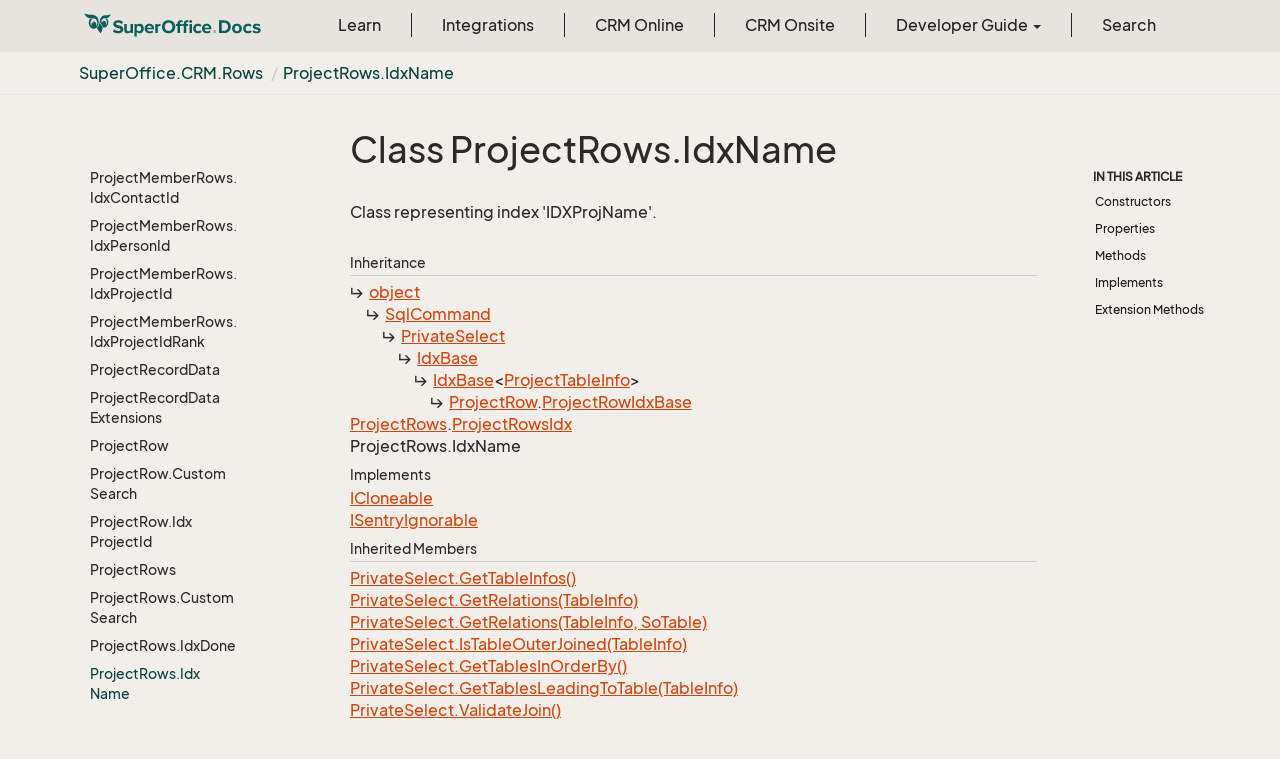

--- FILE ---
content_type: text/html
request_url: https://docs.superoffice.com/en/api/reference/netserver/core/SuperOffice.CRM.Rows.ProjectRows.IdxName.html
body_size: 29049
content:
<!DOCTYPE html>
<!--[if IE]><![endif]-->
<html>
    <head>
    <!-- Global site tag (gtag.js) - Google Analytics -->
    <script async="" src="https://www.googletagmanager.com/gtag/js?id=G-J5XBFCGZ00"></script>
    <script>
      window.dataLayer = window.dataLayer || [];
      function gtag(){dataLayer.push(arguments);}
      gtag('js', new Date());

      gtag('config', 'G-J5XBFCGZ00');
    </script>
<html lang="en">
      <meta charset="utf-8">
      <meta http-equiv="X-UA-Compatible" content="IE=edge,chrome=1">
      <title>Class ProjectRows.IdxName
 | SuperOffice Docs </title>
      <meta name="viewport" content="width=device-width">
      <meta name="title" content="Class ProjectRows.IdxName
 | SuperOffice Docs ">
      <meta name="published" content="Friday, 14 November 2025 17:36:15">
      <meta name="uid" content="SuperOffice.CRM.Rows.ProjectRows.IdxName">
      <meta http-equiv="Content-Security-Policy" content="default-src 'self'; frame-src 'self' https://*.superoffice.com https://www.youtube-nocookie.com; style-src 'self' 'unsafe-inline' https://*.fontawesome.com https://*.cloudflare.com https://*.windows.net; script-src 'self' 'unsafe-inline' https://ui.customsearch.ai https://*.superoffice.com https://*.cloudflare.com  https://www.googletagmanager.com/; font-src 'self' data: https://*.fontawesome.com ; connect-src 'self' http://localhost:5000 https://*.google-analytics.com https://ui.customsearch.ai; img-src 'self' data: https://*.windows.net;">
  
      <link rel="shortcut icon" href="../../../../../assets/images/favicon.ico">
      <link rel="stylesheet" href="https://use.fontawesome.com/releases/v5.7.2/css/all.css" integrity="sha384-fnmOCqbTlWIlj8LyTjo7mOUStjsKC4pOpQbqyi7RrhN7udi9RwhKkMHpvLbHG9Sr" crossorigin="anonymous">
      <link rel="stylesheet" href="../../../../../styles/card-grid.css">
      <link rel="stylesheet" href="../../../../../styles/docfx.vendor.css">
      <link rel="stylesheet" href="../../../../../styles/docfx.css">
      <link rel="stylesheet" href="../../../../../styles/screenshot.css">
      <link rel="stylesheet" href="../../../../../styles/utility.css">
      <link rel="stylesheet" href="../../../../../styles/main.css">
      <link rel="stylesheet" href="https://cdnjs.cloudflare.com/ajax/libs/highlight.js/11.4.0/styles/vs2015.min.css" integrity="sha512-mtXspRdOWHCYp+f4c7CkWGYPPRAhq9X+xCvJMUBVAb6pqA4U8pxhT3RWT3LP3bKbiolYL2CkL1bSKZZO4eeTew==" crossorigin="anonymous" referrerpolicy="no-referrer">
      <link rel="stylesheet" href="../../../../../styles/smart_wizard_all.css">
      <link rel="stylesheet" href="../../../../../styles/phosphor-regular.css" type="text/css">
      <link rel="stylesheet" href="../../../../../styles/phosphor-fill.css" type="text/css">
      <meta property="docfx:navrel" content="../../../../../toc.html">
      <meta property="docfx:tocrel" content="toc.html">
  <meta name="searchOption" content="noindex">
  
  <meta property="docfx:newtab" content="true">
    </html></head>
    <body data-spy="scroll" data-target="#affix" data-offset="120">
        <header>
            <nav id="autocollapse" class="navbar ng-scope bg-white fixed-top" role="navigation">
            	<div class="container">
            		<div class="navbar-header">
            			<button type="button" class="navbar-toggle my-0 d-flex d-md-none align-items-center" data-toggle="collapse" data-target="#navbar" style="height:50px;">
            				<span class="sr-only">Toggle navigation</span>
            				<i class="glyphicon glyphicon-menu-hamburger"></i>
            			</button>

               <a class="navbar-brand" href="../../../../../index.html">
                 <img id="logo" class="svg" src="../../../../../assets/images/logo.svg" alt="">
               </a>
            		</div>

            		<!-- Keeping the search on the search page -->
		
            		<div class="collapse navbar-collapse" id="navbar">
            			<!-- form class="navbar-form navbar-right" role="search" id="search">
            				<div class="form-group">
            				<input type="text" class="form-control" id="search-query" placeholder="Search" autocomplete="off">
            				</div>
            			</form -->
            		</div>
            	</div>
            </nav>

            <div class="subnav navbar navbar-default">
              <div class="container">
                <div class="hide-when-search pull-left" id="breadcrumb">
                  <ul class="breadcrumb">
                    <li></li>
                  </ul>
                </div>
                <div class="pull-right">
                </div>
              </div>
            </div>        </header>
        <div class="container-fluid" style="margin-top:40px;">
            <!-- clickable image modal -->
            <div id="soModal" class="modal">
                <img class="modal-content" id="img01">
            </div>
            <div role="main" class="hide-when-search">
                <div class="row">
                    <div class="col-12 col-sm-4 col-md-3 col-lg-3 bg-light sidenav_toc">
                        <div class="col-12 col-sm-12 col-md-12 col-lg-8 col-lg-offset-2">
                            <div class="d-flex mt-lg-5 mt-sm-4 mt-0"></div>
                            <div class="mt-lg-5 mt-sm-5 mt-0 toc-margin">

                                <div class="sidenav hide-when-search">
                                  <a class="btn btn-primary toc-toggle collapse mx-0" data-toggle="collapse" href="#sidetoggle" aria-expanded="false" aria-controls="sidetoggle">Show / Hide Table of Contents</a>
                                  <div class="sidetoggle collapse" id="sidetoggle">
                                    <div id="sidetoc"></div>
                                  </div>
                                </div>
                            </div>
                        </div>
                    </div>
                    <div class="col-12 col-sm-8 col-md-7 col-lg-7 px-lg-5 px-2 subcat-content-main">
                        <div class="article">
                                <article class="content wrap" id="_content" data-uid="SuperOffice.CRM.Rows.ProjectRows.IdxName">


  <h1 id="SuperOffice_CRM_Rows_ProjectRows_IdxName" data-uid="SuperOffice.CRM.Rows.ProjectRows.IdxName" class="text-break">Class ProjectRows.IdxName
</h1>
  <div class="markdown level0 summary"><p>Class representing index 'IDXProjName'.</p>
</div>
  <div class="markdown level0 conceptual"></div>
  <div class="inheritance">
    <h5>Inheritance</h5>
    <div class="level0"><a class="xref" href="https://learn.microsoft.com/dotnet/api/system.object">object</a></div>
    <div class="level1"><a class="xref" href="SuperOffice.Data.SQL.SqlCommand.html">SqlCommand</a></div>
    <div class="level2"><a class="xref" href="SuperOffice.Data.SQL.PrivateSelect.html">PrivateSelect</a></div>
    <div class="level3"><a class="xref" href="SuperOffice.CRM.Rows.IdxBase.html">IdxBase</a></div>
    <div class="level4"><a class="xref" href="SuperOffice.CRM.Rows.IdxBase-1.html">IdxBase</a>&lt;<a class="xref" href="SuperOffice.CRM.Data.ProjectTableInfo.html">ProjectTableInfo</a>&gt;</div>
    <div class="level5"><a class="xref" href="SuperOffice.CRM.Rows.ProjectRow.html">ProjectRow</a>.<a class="xref" href="SuperOffice.CRM.Rows.ProjectRow.ProjectRowIdxBase.html">ProjectRowIdxBase</a></div>
    <div class="level6"><a class="xref" href="SuperOffice.CRM.Rows.ProjectRows.html">ProjectRows</a>.<a class="xref" href="SuperOffice.CRM.Rows.ProjectRows.ProjectRowsIdx.html">ProjectRowsIdx</a></div>
    <div class="level7"><span class="xref">ProjectRows.IdxName</span></div>
  </div>
  <div classs="implements">
    <h5>Implements</h5>
    <div><a class="xref" href="https://learn.microsoft.com/dotnet/api/system.icloneable">ICloneable</a></div>
    <div><a class="xref" href="SuperOffice.CRM.Security.ISentryIgnorable.html">ISentryIgnorable</a></div>
  </div>
  <div class="inheritedMembers">
    <h5>Inherited Members</h5>
    <div>
      <a class="xref" href="SuperOffice.Data.SQL.PrivateSelect.html#SuperOffice_Data_SQL_PrivateSelect_GetTableInfos">PrivateSelect.GetTableInfos()</a>
    </div>
    <div>
      <a class="xref" href="SuperOffice.Data.SQL.PrivateSelect.html#SuperOffice_Data_SQL_PrivateSelect_GetRelations_SuperOffice_Data_SQL_TableInfo_">PrivateSelect.GetRelations(TableInfo)</a>
    </div>
    <div>
      <a class="xref" href="SuperOffice.Data.SQL.PrivateSelect.html#SuperOffice_Data_SQL_PrivateSelect_GetRelations_SuperOffice_Data_SQL_TableInfo_SuperOffice_Data_Dictionary_SoTable_">PrivateSelect.GetRelations(TableInfo, SoTable)</a>
    </div>
    <div>
      <a class="xref" href="SuperOffice.Data.SQL.PrivateSelect.html#SuperOffice_Data_SQL_PrivateSelect_IsTableOuterJoined_SuperOffice_Data_SQL_TableInfo_">PrivateSelect.IsTableOuterJoined(TableInfo)</a>
    </div>
    <div>
      <a class="xref" href="SuperOffice.Data.SQL.PrivateSelect.html#SuperOffice_Data_SQL_PrivateSelect_GetTablesInOrderBy">PrivateSelect.GetTablesInOrderBy()</a>
    </div>
    <div>
      <a class="xref" href="SuperOffice.Data.SQL.PrivateSelect.html#SuperOffice_Data_SQL_PrivateSelect_GetTablesLeadingToTable_SuperOffice_Data_SQL_TableInfo_">PrivateSelect.GetTablesLeadingToTable(TableInfo)</a>
    </div>
    <div>
      <a class="xref" href="SuperOffice.Data.SQL.PrivateSelect.html#SuperOffice_Data_SQL_PrivateSelect_ValidateJoin">PrivateSelect.ValidateJoin()</a>
    </div>
    <div>
      <a class="xref" href="SuperOffice.Data.SQL.PrivateSelect.html#SuperOffice_Data_SQL_PrivateSelect_Clone">PrivateSelect.Clone()</a>
    </div>
    <div>
      <a class="xref" href="SuperOffice.Data.SQL.PrivateSelect.html#SuperOffice_Data_SQL_PrivateSelect_CloneSelect">PrivateSelect.CloneSelect()</a>
    </div>
    <div>
      <a class="xref" href="SuperOffice.Data.SQL.PrivateSelect.html#SuperOffice_Data_SQL_PrivateSelect_ToString">PrivateSelect.ToString()</a>
    </div>
    <div>
      <a class="xref" href="SuperOffice.Data.SQL.PrivateSelect.html#SuperOffice_Data_SQL_PrivateSelect_GetCachingHash">PrivateSelect.GetCachingHash()</a>
    </div>
    <div>
      <a class="xref" href="SuperOffice.Data.SQL.PrivateSelect.html#SuperOffice_Data_SQL_PrivateSelect_GetRestrictionTables">PrivateSelect.GetRestrictionTables()</a>
    </div>
    <div>
      <a class="xref" href="SuperOffice.Data.SQL.PrivateSelect.html#SuperOffice_Data_SQL_PrivateSelect_IsDistinct">PrivateSelect.IsDistinct</a>
    </div>
    <div>
      <a class="xref" href="SuperOffice.Data.SQL.PrivateSelect.html#SuperOffice_Data_SQL_PrivateSelect_ForceRecompile">PrivateSelect.ForceRecompile</a>
    </div>
    <div>
      <a class="xref" href="SuperOffice.Data.SQL.PrivateSelect.html#SuperOffice_Data_SQL_PrivateSelect_SqlType">PrivateSelect.SqlType</a>
    </div>
    <div>
      <a class="xref" href="SuperOffice.Data.SQL.SqlCommand.html#SuperOffice_Data_SQL_SqlCommand_Origin">SqlCommand.Origin</a>
    </div>
    <div>
      <a class="xref" href="SuperOffice.Data.SQL.SqlCommand.html#SuperOffice_Data_SQL_SqlCommand_AdditionalInfo">SqlCommand.AdditionalInfo</a>
    </div>
    <div>
      <a class="xref" href="SuperOffice.Data.SQL.SqlCommand.html#SuperOffice_Data_SQL_SqlCommand_AddIgnoreAutoSentryTableInfo_SuperOffice_Data_SQL_TableInfo_">SqlCommand.AddIgnoreAutoSentryTableInfo(TableInfo)</a>
    </div>
    <div>
      <a class="xref" href="SuperOffice.Data.SQL.SqlCommand.html#SuperOffice_Data_SQL_SqlCommand_AddIgnoreAutoSentryTableInfo_System_Collections_Generic_IEnumerable_SuperOffice_Data_SQL_TableInfo__">SqlCommand.AddIgnoreAutoSentryTableInfo(IEnumerable&lt;TableInfo&gt;)</a>
    </div>
    <div>
      <a class="xref" href="SuperOffice.Data.SQL.SqlCommand.html#SuperOffice_Data_SQL_SqlCommand_RemoveIgnoreAutoSentryTableInfo_SuperOffice_Data_SQL_TableInfo_">SqlCommand.RemoveIgnoreAutoSentryTableInfo(TableInfo)</a>
    </div>
    <div>
      <a class="xref" href="SuperOffice.Data.SQL.SqlCommand.html#SuperOffice_Data_SQL_SqlCommand_ClearIgnoreAutoSentryTableInfos">SqlCommand.ClearIgnoreAutoSentryTableInfos()</a>
    </div>
    <div>
      <a class="xref" href="SuperOffice.Data.SQL.SqlCommand.html#SuperOffice_Data_SQL_SqlCommand_IsAutoSentryIgnoredOnTableInfo_SuperOffice_Data_SQL_TableInfo_">SqlCommand.IsAutoSentryIgnoredOnTableInfo(TableInfo)</a>
    </div>
    <div>
      <a class="xref" href="SuperOffice.Data.SQL.SqlCommand.html#SuperOffice_Data_SQL_SqlCommand_GetPrivateSaves">SqlCommand.GetPrivateSaves()</a>
    </div>
    <div>
      <a class="xref" href="SuperOffice.Data.SQL.SqlCommand.html#SuperOffice_Data_SQL_SqlCommand_GetInserts">SqlCommand.GetInserts()</a>
    </div>
    <div>
      <a class="xref" href="SuperOffice.Data.SQL.SqlCommand.html#SuperOffice_Data_SQL_SqlCommand_GetUpdates">SqlCommand.GetUpdates()</a>
    </div>
    <div>
      <a class="xref" href="SuperOffice.Data.SQL.SqlCommand.html#SuperOffice_Data_SQL_SqlCommand_GetDeletes">SqlCommand.GetDeletes()</a>
    </div>
    <div>
      <a class="xref" href="SuperOffice.Data.SQL.SqlCommand.html#SuperOffice_Data_SQL_SqlCommand_GetSelect">SqlCommand.GetSelect()</a>
    </div>
    <div>
      <a class="xref" href="SuperOffice.Data.SQL.SqlCommand.html#SuperOffice_Data_SQL_SqlCommand_AutoSentryIgnoredTables">SqlCommand.AutoSentryIgnoredTables</a>
    </div>
    <div>
      <a class="xref" href="https://learn.microsoft.com/dotnet/api/system.object.equals#system-object-equals(system-object)">object.Equals(object)</a>
    </div>
    <div>
      <a class="xref" href="https://learn.microsoft.com/dotnet/api/system.object.equals#system-object-equals(system-object-system-object)">object.Equals(object, object)</a>
    </div>
    <div>
      <a class="xref" href="https://learn.microsoft.com/dotnet/api/system.object.referenceequals">object.ReferenceEquals(object, object)</a>
    </div>
    <div>
      <a class="xref" href="https://learn.microsoft.com/dotnet/api/system.object.gethashcode">object.GetHashCode()</a>
    </div>
    <div>
      <a class="xref" href="https://learn.microsoft.com/dotnet/api/system.object.gettype">object.GetType()</a>
    </div>
  </div>
  <h6><strong>Namespace</strong>: <a class="xref" href="SuperOffice.html">SuperOffice</a>.<a class="xref" href="SuperOffice.CRM.html">CRM</a>.<a class="xref" href="SuperOffice.CRM.Rows.html">Rows</a></h6>
  <h6><strong>Assembly</strong>: SoDataBase.dll</h6>
  <h5 id="SuperOffice_CRM_Rows_ProjectRows_IdxName_syntax">Syntax</h5>
  <div class="codewrapper">
    <pre><code class="lang- hljs">public sealed class ProjectRows.IdxName : ProjectRows.ProjectRowsIdx, ICloneable, ISentryIgnorable</code></pre>
  </div>
  <h3 id="constructors">Constructors
</h3>


  <a id="SuperOffice_CRM_Rows_ProjectRows_IdxName__ctor_" data-uid="SuperOffice.CRM.Rows.ProjectRows.IdxName.#ctor*"></a>
  <a id="SuperOffice_CRM_Rows_ProjectRows_IdxName__ctor_System_String_id"></a>
  <h4 id="SuperOffice_CRM_Rows_ProjectRows_IdxName__ctor_System_String_" data-uid="SuperOffice.CRM.Rows.ProjectRows.IdxName.#ctor(System.String)">IdxName(string)</h4>
  <div class="markdown level1 summary"><p>Constructor for class ProjectRows.IdxName
This class represents index 'IDXProjName'.</p>
</div>

  <div class="markdown level1 conceptual"></div>
  <h5 class="decalaration">Declaration</h5>
  <div class="codewrapper">
    <pre><code class="lang- hljs">public IdxName(string name)</code></pre>
  </div>
  <h5 class="parameters">Parameters</h5>
  <table class="table table-bordered table-striped table-condensed">
    <thead>
      <tr>
        <th>Type</th>
        <th>Name</th>
        <th>Description</th>
      </tr>
    </thead>
    <tbody>
      <tr>
        <td><a class="xref" href="https://learn.microsoft.com/dotnet/api/system.string">string</a></td>
        <td><span class="parametername">name</span></td>
        <td></td>
      </tr>
    </tbody>
  </table>


  <a id="SuperOffice_CRM_Rows_ProjectRows_IdxName__ctor_" data-uid="SuperOffice.CRM.Rows.ProjectRows.IdxName.#ctor*"></a>
  <a id="SuperOffice_CRM_Rows_ProjectRows_IdxName__ctor_System_String_SuperOffice_Data_StringSearchType_id"></a>
  <h4 id="SuperOffice_CRM_Rows_ProjectRows_IdxName__ctor_System_String_SuperOffice_Data_StringSearchType_" data-uid="SuperOffice.CRM.Rows.ProjectRows.IdxName.#ctor(System.String,SuperOffice.Data.StringSearchType)">IdxName(string, StringSearchType)</h4>
  <div class="markdown level1 summary"><p>Constructor for class ProjectRows.IdxName
This class represents index 'IDXProjName'.</p>
</div>

  <div class="markdown level1 conceptual"></div>
  <h5 class="decalaration">Declaration</h5>
  <div class="codewrapper">
    <pre><code class="lang- hljs">public IdxName(string name, StringSearchType nameSearchType)</code></pre>
  </div>
  <h5 class="parameters">Parameters</h5>
  <table class="table table-bordered table-striped table-condensed">
    <thead>
      <tr>
        <th>Type</th>
        <th>Name</th>
        <th>Description</th>
      </tr>
    </thead>
    <tbody>
      <tr>
        <td><a class="xref" href="https://learn.microsoft.com/dotnet/api/system.string">string</a></td>
        <td><span class="parametername">name</span></td>
        <td></td>
      </tr>
      <tr>
        <td><a class="xref" href="SuperOffice.Data.StringSearchType.html">StringSearchType</a></td>
        <td><span class="parametername">nameSearchType</span></td>
        <td><p>How to search for Name</p>
</td>
      </tr>
    </tbody>
  </table>
  <h3 id="properties">Properties
</h3>


  <a id="SuperOffice_CRM_Rows_ProjectRows_IdxName_InnerRestriction_" data-uid="SuperOffice.CRM.Rows.ProjectRows.IdxName.InnerRestriction*"></a>
  <a id="SuperOffice_CRM_Rows_ProjectRows_IdxName_InnerRestrictionid"></a>
  <h4 id="SuperOffice_CRM_Rows_ProjectRows_IdxName_InnerRestriction" data-uid="SuperOffice.CRM.Rows.ProjectRows.IdxName.InnerRestriction">InnerRestriction</h4>
  <div class="markdown level1 summary"><p>The <a class="xref" href="SuperOffice.Data.SQL.Restriction.html">Restriction</a> passed to the Select statement.</p>
</div>

  <div class="markdown level1 conceptual"></div>
  <h5 class="decalaration">Declaration</h5>
  <div class="codewrapper">
    <pre><code class="lang- hljs">protected override Restriction InnerRestriction { get; }</code></pre>
  </div>
  <h5 class="propertyValue">Property Value</h5>
  <table class="table table-bordered table-striped table-condensed">
    <thead>
      <tr>
        <th>Type</th>
        <th>Description</th>
      </tr>
    </thead>
    <tbody>
      <tr>
        <td><a class="xref" href="SuperOffice.Data.SQL.Restriction.html">Restriction</a></td>
        <td><p><a class="xref" href="SuperOffice.Data.SQL.Restriction.html">Restriction</a> object holding the restrictions for the select statement.</p>
</td>
      </tr>
    </tbody>
  </table>
  <h5 class="overrides">Overrides</h5>
  <div><a class="xref" href="SuperOffice.Data.SQL.PrivateSelect.html#SuperOffice_Data_SQL_PrivateSelect_InnerRestriction">PrivateSelect.InnerRestriction</a></div>


  <a id="SuperOffice_CRM_Rows_ProjectRows_IdxName_Name_" data-uid="SuperOffice.CRM.Rows.ProjectRows.IdxName.Name*"></a>
  <a id="SuperOffice_CRM_Rows_ProjectRows_IdxName_Nameid"></a>
  <h4 id="SuperOffice_CRM_Rows_ProjectRows_IdxName_Name" data-uid="SuperOffice.CRM.Rows.ProjectRows.IdxName.Name">Name</h4>
  <div class="markdown level1 summary"><p>Project name</p>
</div>

  <div class="markdown level1 conceptual"></div>
  <h5 class="decalaration">Declaration</h5>
  <div class="codewrapper">
    <pre><code class="lang- hljs">public string Name { get; set; }</code></pre>
  </div>
  <h5 class="propertyValue">Property Value</h5>
  <table class="table table-bordered table-striped table-condensed">
    <thead>
      <tr>
        <th>Type</th>
        <th>Description</th>
      </tr>
    </thead>
    <tbody>
      <tr>
        <td><a class="xref" href="https://learn.microsoft.com/dotnet/api/system.string">string</a></td>
        <td></td>
      </tr>
    </tbody>
  </table>
  <h3 id="methods">Methods
</h3>


  <a id="SuperOffice_CRM_Rows_ProjectRows_IdxName_UpdateRow_" data-uid="SuperOffice.CRM.Rows.ProjectRows.IdxName.UpdateRow*"></a>
  <a id="SuperOffice_CRM_Rows_ProjectRows_IdxName_UpdateRow_SuperOffice_CRM_Rows_TableRowBase_id"></a>
  <h4 id="SuperOffice_CRM_Rows_ProjectRows_IdxName_UpdateRow_SuperOffice_CRM_Rows_TableRowBase_" data-uid="SuperOffice.CRM.Rows.ProjectRows.IdxName.UpdateRow(SuperOffice.CRM.Rows.TableRowBase)">UpdateRow(TableRowBase)</h4>
  <div class="markdown level1 summary"><p>Update the ProjectRow with the values from the index.</p>
</div>

  <div class="markdown level1 conceptual"></div>
  <h5 class="decalaration">Declaration</h5>
  <div class="codewrapper">
    <pre><code class="lang- hljs">public override void UpdateRow(TableRowBase baseRow)</code></pre>
  </div>
  <h5 class="parameters">Parameters</h5>
  <table class="table table-bordered table-striped table-condensed">
    <thead>
      <tr>
        <th>Type</th>
        <th>Name</th>
        <th>Description</th>
      </tr>
    </thead>
    <tbody>
      <tr>
        <td><a class="xref" href="SuperOffice.CRM.Rows.TableRowBase.html">TableRowBase</a></td>
        <td><span class="parametername">baseRow</span></td>
        <td><p>The row to update.  This must be an instance of ProjectRow.</p>
</td>
      </tr>
    </tbody>
  </table>
  <h5 class="overrides">Overrides</h5>
  <div><a class="xref" href="SuperOffice.CRM.Rows.IdxBase.html#SuperOffice_CRM_Rows_IdxBase_UpdateRow_SuperOffice_CRM_Rows_TableRowBase_">IdxBase.UpdateRow(TableRowBase)</a></div>
  <h3 id="implements">Implements</h3>
  <div>
      <a class="xref" href="https://learn.microsoft.com/dotnet/api/system.icloneable">ICloneable</a>
  </div>
  <div>
      <a class="xref" href="SuperOffice.CRM.Security.ISentryIgnorable.html">ISentryIgnorable</a>
  </div>
  <h3 id="extensionmethods">Extension Methods</h3>
  <div>
      <a class="xref" href="EnumUtil.html#EnumUtil_MapEnums__2___0_">EnumUtil.MapEnums&lt;From, To&gt;(From)</a>
  </div>
  <div>
      <a class="xref" href="SuperOffice.ErpSync.ConnectorWS.Converters.html#SuperOffice_ErpSync_ConnectorWS_Converters_MapEnums__2___0_">Converters.MapEnums&lt;From, To&gt;(From)</a>
  </div>
  <div>
      <a class="xref" href="SuperOffice.Data.QueryExectionExtensions.html#SuperOffice_Data_QueryExectionExtensions_ExecuteNonQuery_SuperOffice_Data_SQL_SqlCommand_">QueryExectionExtensions.ExecuteNonQuery(SqlCommand)</a>
  </div>
  <div>
      <a class="xref" href="SuperOffice.Data.QueryExectionExtensions.html#SuperOffice_Data_QueryExectionExtensions_ExecuteNonQueryAsync_SuperOffice_Data_SQL_SqlCommand_System_Threading_CancellationToken_">QueryExectionExtensions.ExecuteNonQueryAsync(SqlCommand, CancellationToken)</a>
  </div>
  <div>
      <a class="xref" href="SuperOffice.Data.QueryExectionExtensions.html#SuperOffice_Data_QueryExectionExtensions_ExecuteReader_SuperOffice_Data_SQL_SqlCommand_System_Boolean_">QueryExectionExtensions.ExecuteReader(SqlCommand, bool)</a>
  </div>
  <div>
      <a class="xref" href="SuperOffice.Data.QueryExectionExtensions.html#SuperOffice_Data_QueryExectionExtensions_ExecuteReaderAsync_SuperOffice_Data_SQL_SqlCommand_System_Boolean_System_Threading_CancellationToken_">QueryExectionExtensions.ExecuteReaderAsync(SqlCommand, bool, CancellationToken)</a>
  </div>
  <div>
      <a class="xref" href="SuperOffice.Data.QueryExectionExtensions.html#SuperOffice_Data_QueryExectionExtensions_ExecuteScalarAsync__1_SuperOffice_Data_SQL_SqlCommand_System_Boolean_System_Threading_CancellationToken_">QueryExectionExtensions.ExecuteScalarAsync&lt;T&gt;(SqlCommand, bool, CancellationToken)</a>
  </div>
  <div>
      <a class="xref" href="SuperOffice.Data.QueryExectionExtensions.html#SuperOffice_Data_QueryExectionExtensions_ExecuteScalarAsync__1_SuperOffice_Data_SQL_SqlCommand_System_Threading_CancellationToken_">QueryExectionExtensions.ExecuteScalarAsync&lt;T&gt;(SqlCommand, CancellationToken)</a>
  </div>
  <div>
      <a class="xref" href="SuperOffice.Data.QueryExectionExtensions.html#SuperOffice_Data_QueryExectionExtensions_ExecuteScalar__1_SuperOffice_Data_SQL_SqlCommand_">QueryExectionExtensions.ExecuteScalar&lt;T&gt;(SqlCommand)</a>
  </div>
</article>
                            </div>
                        </div>
                    <div class="col-12 col-sm-12 col-md-2 col-lg-2">
                        <div>

                            <div class="hidden-sm col-md-2" role="complementary">
                              <div class="sideaffix">
                                <div class="contribution">
                                  <ul class="nav">
                                  </ul>
                                </div>
                                 <nav class="bs-docs-sidebar hidden-print hidden-xs hidden-sm affix" id="affix">
                                  <!-- <p><a class="back-to-top" href="#top">Back to top</a><p> -->
                                  <h5></h5>
                                  <div></div>
      
                                </nav>
                              </div>
                            </div>
                        <div>
                    </div>
                </div>
            </div>
        </div>

        <footer class="bg-primary">
          <div class="grad-bottom"></div>
          <div class="footer bg-primary">
            <div class="container d-flex flex-row flex-wrap flex-shrink-0 justify-content-between">
                <div class="d-flex flex-row flex-grow-1"><span class="text-inverse">© SuperOffice. All rights reserved.</span></div>
              <div class="d-flex flex-row flex-grow-1 justify-content-lg-end justify-content-md-end justify-content-start flex-wrap">
                <a class="mr-2 ml-2 text-white" target="_blank" href="https://www.superoffice.com/">SuperOffice</a><span>&nbsp;|&nbsp;</span>
                <a class="mr-2 ml-2 text-white" target="_blank" href="https://community.superoffice.com">Community</a><span>&nbsp;|&nbsp;</span>
                <a class="mr-2 ml-2 text-white" target="_blank" href="/release-notes">Release Notes</a><span>&nbsp;|&nbsp;</span>
                <a class="mr-2 ml-2 text-white" target="_blank" href="https://www.superoffice.com/company/privacy/">Privacy</a><span>&nbsp;|&nbsp;</span>
                <a class="mr-2 ml-2 text-white" target="_blank" href="https://github.com/SuperOfficeDocs/feedback/issues/new?title=Feedback%20for%20SuperOffice%20Docs&body=%0A%0A%5BEnter%20feedback%20here%5D%0A%0A%0A---%0A%23%23%23%23%20Document%20Details%0A%0A%E2%9A%A0%20*Do%20not%20edit%20this%20section.%20It%20is%20required%20for%20docs.superOffice.com%20%E2%9E%9F%20Docs%20Team%20processing.*%0A%0A*%20Content%20Source%3A%20%5BSuperOffice%20Docs%5D(https%3A%2F%2Fdocs.superoffice.com)">Site feedback</a><span>&nbsp;|&nbsp;</span>
                <a class="mr-2 ml-2 text-white" href="/search.html">Search Docs</a><span>&nbsp;|&nbsp;</span>
                <a class="mr-2 ml-2 text-white" href="/about/">About Docs</a><span>&nbsp;|&nbsp;</span>
                <a class="mr-2 ml-2 text-white" href="/contribute/">Contribute</a><span>&nbsp;|&nbsp;</span>
                <a href="#top" class="text-white">Back to top</a>
              </div>
          </div>
        </div></footer>

        <script type="text/javascript" src="../../../../../styles/docfx.vendor.js"></script>
        <script type="text/javascript" src="https://cdnjs.cloudflare.com/ajax/libs/highlight.js/11.4.0/highlight.min.js"></script>
        <script type="text/javascript" src="../../../../../styles/lang-crmscript.js"></script>
        <script type="text/javascript" src="../../../../../styles/http.min.js"></script>
        <script type="text/javascript" src="../../../../../styles/docfx.js"></script>
        <script type="text/javascript" src="../../../../../styles/main.js"></script>
        <script type="text/javascript" src="https://cdnjs.cloudflare.com/ajax/libs/mermaid/10.9.1/mermaid.min.js"></script>
        <script>
        mermaid.initialize({
        startOnLoad: false
        });
        mermaid.init(undefined, ".lang-mermaid");
        </script>

        <script>hljs.highlightAll();</script>
<script src='https://online3.superoffice.com/Cust1990/CS/scripts/customer.fcgi?action=form&id=F-ZfHPprbr' data-style="sidetab" data-size="10" data-fontfamily="'Arial', Helvetica, Verdana, sans-serif" data-fontsize="12px" data-buttoncolor="#465624" data-fontcolor="#e8efd8" data-buttontext="API Feedback" data-position="right" defer=""></script>    </div></div></body>
</html>

--- FILE ---
content_type: image/svg+xml
request_url: https://docs.superoffice.com/assets/images/logo.svg
body_size: 24058
content:
<?xml version="1.0" encoding="UTF-8" standalone="no"?>
<svg
   xmlns:dc="http://purl.org/dc/elements/1.1/"
   xmlns:cc="http://creativecommons.org/ns#"
   xmlns:rdf="http://www.w3.org/1999/02/22-rdf-syntax-ns#"
   xmlns:svg="http://www.w3.org/2000/svg"
   xmlns="http://www.w3.org/2000/svg"
   xmlns:sodipodi="http://sodipodi.sourceforge.net/DTD/sodipodi-0.dtd"
   xmlns:inkscape="http://www.inkscape.org/namespaces/inkscape"
   viewBox="0 0 260.73871 35"
   width="176.5"
   height="24"
   version="1.1"
   id="svg893"
   sodipodi:docname="docslogo.svg"
   inkscape:version="1.0.2-2 (e86c870879, 2021-01-15)">
  <metadata
     id="metadata899">
    <rdf:RDF>
      <cc:Work
         rdf:about="">
        <dc:format>image/svg+xml</dc:format>
        <dc:type
           rdf:resource="http://purl.org/dc/dcmitype/StillImage" />
        <dc:title>SuperOffice Docs</dc:title>
      </cc:Work>
    </rdf:RDF>
  </metadata>
  <defs
     id="defs897" />
  <sodipodi:namedview
     pagecolor="#ffffff"
     bordercolor="#666666"
     borderopacity="1"
     objecttolerance="10"
     gridtolerance="10"
     guidetolerance="10"
     inkscape:pageopacity="0"
     inkscape:pageshadow="2"
     inkscape:window-width="1920"
     inkscape:window-height="1137"
     id="namedview895"
     showgrid="false"
     inkscape:zoom="5.0492424"
     inkscape:cx="112.12358"
     inkscape:cy="14.756434"
     inkscape:window-x="-8"
     inkscape:window-y="-8"
     inkscape:window-maximized="1"
     inkscape:current-layer="svg893" />
  <title
     id="title867">SuperOffice</title>
  <path
     class="suo-logo-neg"
     display="none"
     d="m 21.393727,15.728264 c 0,0 2.320703,-10.795552 -7.434375,-13.1223108 C 9.5261492,1.5441789 9.8968523,3.7236103 0.21794605,0.36047844 c 0,0 2.71171875,6.00994706 7.51054685,7.07172126 0.9496094,0.2082907 2.0007813,0.233692 3.0722661,0.233692 h 0.01523 0.03047 c 0.1625,0 0.325,0 0.492578,0 0.167578,0 0.330078,0 0.497656,0 h 0.0457 c 0.208203,0 0.416406,0 0.62461,0.00508 0.01523,0 0.03047,0 0.0457,0 0.421484,0.00508 0.842968,0.025401 1.254297,0.055883 0.01016,0 0.02539,0 0.03555,0.00508 0.208204,0.020321 0.411329,0.040642 0.614454,0.066043 0,0 0.0051,0 0.0051,0 v 0.00508 c 0.02031,0 0.03555,0 0.05586,0 0.903906,0.1320867 1.757031,0.3860997 2.513672,0.8636441 1.558984,1.1989413 2.554297,3.5104592 2.442578,6.1217132 -0.05586,1.229422 -0.345313,2.367401 -0.8125,3.34281 0.06094,-0.381019 0.09648,-0.777279 0.09648,-1.17354 0,-1.458034 -0.426562,-2.839865 -1.193359,-3.881318 -0.8125,-1.102416 -1.909375,-1.706967 -3.0875,-1.706967 -1.178125,0 -2.275,0.604551 -3.0875,1.706967 -0.771875,1.046534 -1.193359,2.423284 -1.193359,3.881318 0,0.594391 0.07109,1.17354 0.208203,1.722208 -0.6550923,-1.19894 -1.0156392,-2.707777 -0.9445454,-4.32838 0.1218749,-2.789062 1.4726564,-5.1259816 3.3007814,-6.0861507 -0.289453,-0.00508 -0.583985,-0.01016 -0.883594,-0.01016 -0.177734,0 -0.350391,0 -0.528125,0 -0.177734,0 -0.350391,0 -0.528125,0 -0.599219,0 -1.2492187,-0.01016 -1.9042968,-0.060963 -1.0917969,1.5189976 -1.7976563,3.4850587 -1.8992188,5.6594097 -0.2285156,5.004055 2.8335938,9.190189 6.8453126,9.357838 3.651172,0.152408 6.830078,-3.109119 7.530859,-7.483223 z m -3.316015,1.600281 c -0.04062,0.97033 -0.289453,1.864456 -0.680469,2.611254 -0.903906,0.919527 -2.036328,1.447874 -3.239844,1.391991 -0.990234,-0.04064 -1.899219,-0.472464 -2.645703,-1.17862 -0.472266,-0.868725 -0.73125,-1.966061 -0.680469,-3.144681 0.06602,-1.493596 0.614453,-2.814464 1.432031,-3.678108 0.776954,0.78744 1.685938,1.671406 1.691016,1.498677 0.0051,-0.157488 -0.132031,-1.346269 -0.269141,-2.438525 0.314844,-0.101605 0.644922,-0.152408 0.980079,-0.137167 2.000781,0.08637 3.529297,2.35724 3.4125,5.075179 z"
     fill-rule="nonzero"
     id="path887"
     style="fill:#0c5d58" />
  <path
     class="suo-logo-neg"
     display="none"
     d="m 28.924587,7.7166943 c 0.213281,-0.040642 0.43164,-0.071124 0.670312,-0.086364 0.09141,-0.00508 0.177735,-0.010161 0.264063,-0.015241 1.54375,-0.060963 2.254687,0.2184512 3.336328,0.00508 0.583984,-0.1117658 1.269531,-0.370859 2.254687,-0.9042862 2.914844,-1.5748805 3.930469,-5.303791 3.930469,-5.303791 0,0 -2.650781,1.2802254 -4.646484,1.5443989 -2.666016,0.3606984 -5.0375,-0.4724642 -8.257032,1.722208 -3.407421,2.3267588 -3.224609,8.819331 -3.189062,9.642333 0.289453,0.218451 0.604297,0.472464 0.91914,0.756958 1.401563,1.244664 2.930079,3.017675 3.514063,4.328381 0.05078,0.111766 0.09141,0.228612 0.132031,0.350538 0.121875,0.3861 0.198047,0.817922 0.228516,1.295467 0.492578,0.152407 1.010547,0.228611 1.54375,0.223531 3.422656,-0.04572 6.144531,-3.581583 6.078516,-7.899804 -0.03047,-2.072745 -0.700782,-3.9422811 -1.767188,-5.3291919 -0.106641,0.035562 -0.208203,0.060963 -0.309766,0.091445 -0.482422,0.1270065 -0.888672,0.1676486 -1.284765,0.1676486 -0.284375,0 -0.558594,-0.020321 -0.842969,-0.040642 1.330469,0.9703296 2.224219,2.9668713 2.19375,5.2580683 -0.01523,1.259904 -0.309766,2.418203 -0.797266,3.368212 0.08633,-0.340377 0.13711,-0.690915 0.167579,-1.056694 0.01016,-0.157488 0.02031,-0.320056 0.02031,-0.482625 0,-2.839865 -1.823047,-5.151383 -4.0625,-5.151383 -1.38125,0 -2.605078,0.878885 -3.341406,2.225154 0.172656,-1.503757 0.751562,-2.8144635 1.574218,-3.6831879 0.482422,-0.5131062 1.05625,-0.8687244 1.670704,-1.0262124 M 26.63943,12.451496 c 0.599219,0.609631 1.432032,1.437714 1.43711,1.295466 0.0051,-0.142247 -0.152344,-1.437713 -0.264063,-2.321678 0.457031,-0.248933 0.954688,-0.370859 1.472656,-0.335297 1.889063,0.127006 3.280469,2.301357 3.112891,4.866888 -0.04062,0.57915 -0.152344,1.122738 -0.330078,1.625683 -0.700781,0.838243 -1.604688,1.336109 -2.579688,1.331028 -1.86875,-0.01524 -3.4125,-1.894937 -3.783203,-4.404585 0.182813,-0.79252 0.507813,-1.498676 0.934375,-2.057505"
     fill-rule="nonzero"
     id="path889"
     style="fill:#0c5d58" />
  <path
     id="path869"
     style="fill:#0c5d58;fill-rule:evenodd;stroke-width:0.676923"
     d="M 0.16992188 0.40429688 C 0.16992188 0.40429688 2.0036331 4.4660555 5.2460938 5.1835938 C 5.8891705 5.3257476 6.5999113 5.3457031 7.3242188 5.3457031 L 7.3320312 5.3457031 L 7.3515625 5.3457031 L 7.6835938 5.3457031 L 8.0214844 5.3457031 L 8.0488281 5.3457031 L 8.46875 5.3457031 L 8.4960938 5.3457031 C 8.7804014 5.3524724 9.0633486 5.3596418 9.3476562 5.3867188 L 9.375 5.3867188 C 9.5171538 5.4002572 9.6536779 5.4132861 9.7890625 5.4335938 L 9.8222656 5.4335938 C 10.431496 5.5215937 11.007023 5.690702 11.521484 6.015625 C 12.570715 6.8279325 13.24829 8.3914344 13.173828 10.158203 C 13.112905 11.58651 12.570253 12.838993 11.771484 13.644531 C 12.035484 13.136839 12.204435 12.535521 12.238281 11.878906 C 12.319512 10.044445 11.283533 8.5062356 9.9296875 8.4453125 C 9.6995337 8.4385433 9.4774242 8.4665541 9.2675781 8.5410156 C 9.3623473 9.2788616 9.455988 10.084008 9.4492188 10.185547 C 9.4424495 10.300624 8.8278712 9.704691 8.3066406 9.1699219 C 7.7583331 9.7588448 7.378506 10.645682 7.3378906 11.654297 C 7.3040445 12.446297 7.4806744 13.184515 7.7988281 13.773438 C 6.8917515 12.920515 6.3298354 11.471361 6.4042969 9.8535156 C 6.4855276 7.97167 7.3979499 6.3881272 8.6367188 5.7382812 C 8.4404111 5.731512 8.2440925 5.7324219 8.0410156 5.7324219 L 7.6835938 5.7324219 L 7.3242188 5.7324219 C 6.918065 5.7324219 6.4790624 5.7252524 6.0390625 5.6914062 C 5.3012166 6.720329 4.8187356 8.0467023 4.7578125 9.515625 C 4.6021202 12.89347 6.6742111 15.730626 9.3886719 15.845703 C 11.872979 15.954011 14.018341 13.753075 14.492188 10.794922 C 14.492188 10.794922 16.062889 3.4971522 9.4628906 1.9199219 C 6.4641222 1.2023836 6.7157662 2.6787578 0.16992188 0.40429688 z M 26.664062 1.1152344 C 26.664062 1.1152344 24.870514 1.9822032 23.523438 2.1582031 C 21.716053 2.4018954 20.117192 1.8398045 17.9375 3.3222656 C 15.629193 4.8927267 15.75222 9.2789076 15.779297 9.8339844 C 16.300527 10.21983 16.922396 10.794156 17.470703 11.410156 C 17.484242 11.423695 17.492321 11.437633 17.505859 11.451172 C 17.560013 11.505326 17.606912 11.56603 17.654297 11.626953 C 17.674605 11.65403 17.702349 11.681907 17.722656 11.708984 C 17.763272 11.756369 17.802225 11.811081 17.849609 11.865234 L 17.931641 11.966797 C 17.965487 12.014181 18.005216 12.060037 18.039062 12.107422 C 18.066139 12.148037 18.101829 12.182041 18.128906 12.222656 C 18.162752 12.263272 18.18881 12.310947 18.222656 12.351562 C 18.249733 12.392178 18.28347 12.433084 18.310547 12.480469 C 18.337624 12.521084 18.365501 12.561857 18.392578 12.595703 C 18.419655 12.643088 18.453392 12.683084 18.480469 12.730469 C 18.500776 12.764315 18.526567 12.798185 18.546875 12.832031 C 18.573952 12.879416 18.601829 12.935037 18.628906 12.982422 C 18.642445 13.009499 18.662243 13.035423 18.675781 13.0625 C 18.716397 13.136962 18.75131 13.212648 18.785156 13.287109 C 18.819002 13.36834 18.851829 13.454969 18.878906 13.542969 L 18.900391 13.625 C 18.920698 13.692692 18.933727 13.75262 18.947266 13.820312 C 18.987881 14.003082 19.007946 14.193408 19.021484 14.396484 C 19.353177 14.498023 19.705684 14.551691 20.064453 14.544922 C 22.379529 14.517845 24.221213 12.122616 24.173828 9.2050781 C 24.15352 7.8038478 23.69996 6.5376692 22.982422 5.6035156 C 22.56273 5.7389002 22.22336 5.7792969 21.898438 5.7792969 C 21.708899 5.7792969 21.519617 5.7654916 21.330078 5.7519531 C 22.230386 6.4085683 22.832808 7.7564872 22.8125 9.3066406 C 22.792192 10.741717 22.237179 11.987273 21.431641 12.677734 C 21.709179 12.197119 21.898838 11.600108 21.939453 10.957031 C 22.05453 9.2241087 21.113369 7.7559687 19.833984 7.6679688 C 19.481984 7.6476611 19.149275 7.7292068 18.837891 7.8984375 C 18.912352 8.5008989 19.021484 9.3739808 19.021484 9.46875 C 19.014715 9.5635192 18.453029 9.0086261 18.046875 8.5957031 C 17.701644 9.0424722 17.457007 9.6246348 17.355469 10.28125 C 17.301315 9.956327 17.268621 9.6176249 17.275391 9.265625 C 17.302468 7.3093179 18.296921 5.7105985 19.589844 5.3789062 C 19.731998 5.3518293 19.880507 5.3318978 20.042969 5.3183594 C 21.809737 5.2100517 22.034061 5.7658939 24.003906 4.703125 C 25.973752 3.6403561 26.664063 1.1152344 26.664062 1.1152344 z M 106.39844 7.0390625 C 105.61998 7.0390625 104.94922 7.6680279 104.94922 8.4667969 C 104.94922 9.2723351 105.61998 9.9160156 106.39844 9.9160156 C 107.19721 9.9160156 107.84766 9.2655659 107.84766 8.4667969 C 107.84766 7.6680279 107.19721 7.0390625 106.39844 7.0390625 z M 84.351562 7.1875 C 80.520179 7.1875 77.716797 9.9361946 77.716797 13.767578 C 77.716797 17.598962 80.520179 20.346613 84.351562 20.339844 C 88.203254 20.339844 91.005859 17.598962 91.005859 13.767578 C 91.005859 9.9294254 88.203254 7.1875 84.351562 7.1875 z M 34.001953 7.2070312 C 31.009954 7.2070313 29.181641 8.9613095 29.181641 11.080078 C 29.181641 15.865923 36.5 14.320975 36.5 16.568359 C 36.5 17.292667 35.77634 17.976562 34.287109 17.976562 C 32.533879 17.976563 31.137679 17.197825 30.244141 16.263672 L 28.775391 18.322266 C 29.953236 19.527188 31.707742 20.345703 34.158203 20.345703 C 37.590202 20.345703 39.248047 18.592287 39.248047 16.263672 C 39.248047 11.518442 31.943359 12.873609 31.943359 10.849609 C 31.943359 10.084687 32.593505 9.5703125 33.757812 9.5703125 C 35.050735 9.5703125 36.426155 10.010382 37.455078 10.964844 L 38.957031 8.9804688 C 37.697955 7.8161614 36.019183 7.2070312 34.001953 7.2070312 z M 96.353516 7.2070312 C 94.505516 7.2070312 93.246094 8.4470799 93.246094 10.410156 L 93.246094 10.904297 L 91.722656 10.904297 L 91.722656 13.021484 L 93.246094 13.021484 L 93.246094 20.117188 L 93.246094 20.123047 L 95.689453 20.123047 L 95.689453 13.029297 L 97.558594 13.029297 L 97.558594 10.910156 L 95.689453 10.910156 L 95.689453 10.416016 C 95.689453 9.5563236 96.163831 9.1171875 96.833984 9.1171875 C 97.273984 9.1171875 97.591335 9.2456323 97.841797 9.4960938 L 98.755859 8.0664062 C 98.166936 7.436868 97.233515 7.2070312 96.353516 7.2070312 z M 102.58789 7.2070312 C 100.77374 7.2070312 99.480469 8.4064645 99.480469 10.410156 L 99.480469 10.904297 L 97.957031 10.904297 L 97.957031 13.021484 L 99.480469 13.021484 L 99.480469 20.117188 L 101.92383 20.117188 L 101.92383 13.021484 L 103.79297 13.021484 L 103.79297 10.904297 L 101.92383 10.904297 L 101.92383 10.410156 C 101.92383 9.5707719 102.38467 9.109375 103.06836 9.109375 C 103.38651 9.109375 103.65812 9.2044592 103.84766 9.3398438 L 104.3418 7.5859375 C 103.9018 7.3625529 103.27158 7.2070312 102.58789 7.2070312 z M 134.56445 7.3359375 L 134.56445 20.123047 L 139.60547 20.123047 C 140.60226 20.123047 141.51505 19.968813 142.3457 19.662109 C 143.18914 19.355406 143.90434 18.928417 144.49219 18.378906 C 145.09282 17.816617 145.56032 17.144772 145.89258 16.365234 C 146.22484 15.572917 146.39062 14.69673 146.39062 13.738281 C 146.39062 12.779833 146.22484 11.905599 145.89258 11.113281 C 145.56032 10.320964 145.09282 9.6491198 144.49219 9.0996094 C 143.90434 8.5373197 143.18914 8.1035785 142.3457 7.796875 C 141.51505 7.4901715 140.60226 7.3359375 139.60547 7.3359375 L 134.56445 7.3359375 z M 84.351562 9.5898438 C 86.700485 9.5898438 88.222656 11.38481 88.222656 13.767578 C 88.222656 16.130039 86.700485 17.943359 84.351562 17.943359 C 82.009409 17.943359 80.5 16.130039 80.5 13.767578 C 80.5 11.38481 82.009409 9.5898438 84.351562 9.5898438 z M 137.28516 9.7324219 L 139.60547 9.7324219 C 140.25721 9.7324219 140.83168 9.8345935 141.33008 10.039062 C 141.84125 10.243531 142.26344 10.524992 142.5957 10.882812 C 142.92797 11.240633 143.17762 11.669576 143.34375 12.167969 C 143.52266 12.653583 143.61133 13.175992 143.61133 13.738281 C 143.61133 14.275012 143.52266 14.787824 143.34375 15.273438 C 143.16484 15.759051 142.90168 16.186041 142.55664 16.556641 C 142.2116 16.914461 141.78941 17.202674 141.29102 17.419922 C 140.79262 17.624391 140.23166 17.726562 139.60547 17.726562 L 137.28516 17.726562 L 137.28516 9.7324219 z M 15.189453 10.023438 C 14.972838 12.155745 14.053598 13.990766 12.753906 15.134766 C 12.977291 15.500304 13.437463 16.244018 13.830078 16.826172 C 14.750693 18.186787 16.375 20.345703 16.375 20.345703 C 18.101153 18.389396 18.980834 14.952254 18.324219 13.476562 C 17.836834 12.346101 16.18453 10.652976 15.189453 10.023438 z M 152.5625 10.634766 C 151.79574 10.634766 151.11235 10.768744 150.51172 11.037109 C 149.91109 11.292696 149.40023 11.642568 148.97852 12.089844 C 148.5568 12.52434 148.23003 13.037152 148 13.625 C 147.78275 14.212848 147.67578 14.83263 147.67578 15.484375 C 147.67578 16.148899 147.78275 16.77348 148 17.361328 C 148.23003 17.949176 148.5568 18.466787 148.97852 18.914062 C 149.40023 19.348559 149.91109 19.700384 150.51172 19.96875 C 151.11235 20.224336 151.79574 20.351562 152.5625 20.351562 C 153.32926 20.351563 154.01265 20.224336 154.61328 19.96875 C 155.22669 19.700384 155.7443 19.348559 156.16602 18.914062 C 156.58773 18.466787 156.90775 17.949176 157.125 17.361328 C 157.35503 16.77348 157.4707 16.148899 157.4707 15.484375 C 157.4707 14.83263 157.35503 14.212848 157.125 13.625 C 156.90775 13.037152 156.58773 12.52434 156.16602 12.089844 C 155.7443 11.642568 155.22669 11.292696 154.61328 11.037109 C 154.01265 10.768744 153.32926 10.634766 152.5625 10.634766 z M 163.58594 10.634766 C 162.8703 10.634766 162.21196 10.75524 161.61133 10.998047 C 161.0107 11.228074 160.49309 11.559644 160.05859 11.994141 C 159.6241 12.428637 159.28578 12.946247 159.04297 13.546875 C 158.80016 14.134723 158.67773 14.781513 158.67773 15.484375 C 158.67773 16.200016 158.80016 16.856404 159.04297 17.457031 C 159.28578 18.04488 159.6241 18.557691 160.05859 18.992188 C 160.49309 19.426684 161.0107 19.765006 161.61133 20.007812 C 162.21196 20.23784 162.8703 20.351562 163.58594 20.351562 C 164.53161 20.351562 165.29692 20.179026 165.88477 19.833984 C 166.48539 19.488943 166.93939 19.100512 167.24609 18.666016 L 165.65625 17.189453 C 165.439 17.496157 165.16429 17.739058 164.83203 17.917969 C 164.49977 18.096879 164.12289 18.185547 163.70117 18.185547 C 162.95997 18.185547 162.35174 17.937846 161.87891 17.439453 C 161.41885 16.94106 161.18945 16.289472 161.18945 15.484375 C 161.18945 14.679278 161.41885 14.032489 161.87891 13.546875 C 162.35174 13.048482 162.95997 12.800781 163.70117 12.800781 C 164.55739 12.800781 165.20897 13.132351 165.65625 13.796875 L 167.24609 12.300781 C 166.93939 11.879064 166.48539 11.497385 165.88477 11.152344 C 165.29692 10.807302 164.53161 10.634766 163.58594 10.634766 z M 172.13477 10.634766 C 171.52136 10.634766 170.97869 10.716681 170.50586 10.882812 C 170.0458 11.036164 169.64867 11.247259 169.31641 11.515625 C 168.99692 11.783991 168.75402 12.097257 168.58789 12.455078 C 168.42176 12.80012 168.33984 13.163496 168.33984 13.546875 C 168.33984 14.160282 168.47382 14.646086 168.74219 15.003906 C 169.02333 15.361727 169.36165 15.643187 169.75781 15.847656 C 170.16675 16.052125 170.60724 16.206359 171.08008 16.308594 C 171.56569 16.410828 172.00619 16.506248 172.40234 16.595703 C 172.81128 16.672379 173.1496 16.774551 173.41797 16.902344 C 173.69911 17.030137 173.83984 17.220976 173.83984 17.476562 C 173.83984 17.770487 173.71262 18.013388 173.45703 18.205078 C 173.21422 18.383988 172.82384 18.474609 172.28711 18.474609 C 171.99319 18.474609 171.69342 18.442803 171.38672 18.378906 C 171.09279 18.30223 170.79978 18.204858 170.50586 18.089844 C 170.22471 17.962051 169.9548 17.82132 169.69922 17.667969 C 169.45641 17.514617 169.25207 17.362336 169.08594 17.208984 L 168.0332 18.914062 C 168.51882 19.361338 169.12509 19.713164 169.85352 19.96875 C 170.59472 20.224336 171.36873 20.351562 172.17383 20.351562 C 172.81279 20.351563 173.38051 20.276399 173.87891 20.123047 C 174.3773 19.969695 174.79274 19.765352 175.125 19.509766 C 175.47004 19.2414 175.73125 18.928133 175.91016 18.570312 C 176.08907 18.199712 176.17969 17.802577 176.17969 17.380859 C 176.17969 16.754673 176.04571 16.257319 175.77734 15.886719 C 175.50898 15.516119 175.1687 15.221155 174.75977 15.003906 C 174.35083 14.786658 173.91033 14.627625 173.4375 14.525391 C 172.96467 14.410377 172.52417 14.314957 172.11523 14.238281 C 171.7063 14.148826 171.36797 14.046654 171.09961 13.931641 C 170.83124 13.816627 170.69727 13.64409 170.69727 13.414062 C 170.69727 13.158476 170.82449 12.940629 171.08008 12.761719 C 171.34844 12.582808 171.70702 12.494141 172.1543 12.494141 C 172.72937 12.494141 173.25853 12.601111 173.74414 12.818359 C 174.22975 13.022828 174.61339 13.272482 174.89453 13.566406 L 175.87305 11.898438 C 175.41299 11.527837 174.87033 11.228074 174.24414 10.998047 C 173.63073 10.75524 172.92708 10.634766 172.13477 10.634766 z M 55.521484 10.679688 C 54.391023 10.679688 53.381734 11.180681 52.677734 12.074219 L 52.677734 10.910156 L 50.253906 10.910156 L 50.253906 23.623047 L 52.677734 23.623047 L 52.677734 18.931641 C 53.42235 19.886102 54.431639 20.346613 55.521484 20.339844 C 57.890714 20.339844 59.603516 18.566461 59.603516 15.5 C 59.603516 12.433539 57.883945 10.679688 55.521484 10.679688 z M 76.376953 10.679688 C 75.232953 10.679687 74.089299 11.350845 73.439453 12.169922 L 73.439453 10.910156 L 71.015625 10.910156 L 71.015625 20.117188 L 73.439453 20.117188 L 73.439453 14.037109 C 73.838838 13.448186 74.908262 12.988281 75.707031 12.988281 C 75.9778 12.988281 76.207722 13.002353 76.376953 13.042969 L 76.376953 10.679688 z M 65.248047 10.6875 C 62.445586 10.6875 60.482422 12.838783 60.482422 15.505859 C 60.482422 18.457243 62.595977 20.346746 65.398438 20.353516 C 66.826745 20.353516 68.273654 19.913603 69.1875 19.074219 L 68.119141 17.509766 C 67.530218 18.078381 66.440571 18.423828 65.662109 18.423828 C 64.105187 18.423828 63.171317 17.455323 63.015625 16.291016 L 69.859375 16.291016 L 69.859375 15.757812 C 69.859375 12.745506 67.989585 10.6875 65.248047 10.6875 z M 113.68945 10.6875 C 110.84638 10.6875 108.80859 12.683091 108.80859 15.505859 C 108.80859 18.342166 110.84638 20.345837 113.68945 20.359375 C 115.57807 20.359375 116.72085 19.541333 117.33008 18.681641 L 115.74609 17.212891 C 115.31286 17.822121 114.64407 18.201172 113.80469 18.201172 C 112.33576 18.201172 111.30664 17.117979 111.30664 15.513672 C 111.30664 13.916134 112.33576 12.845703 113.80469 12.845703 C 114.64407 12.845703 115.30609 13.184138 115.74609 13.833984 L 117.33008 12.345703 C 116.72085 11.506319 115.57807 10.6875 113.68945 10.6875 z M 122.4082 10.6875 C 119.60574 10.6875 117.64258 12.838783 117.64258 15.505859 C 117.64258 18.457243 119.75418 20.346746 122.55664 20.353516 C 123.98495 20.353516 125.43381 19.913603 126.34766 19.074219 L 125.27734 17.509766 C 124.68842 18.078381 123.59877 18.423828 122.82031 18.423828 C 121.26339 18.423828 120.32952 17.455323 120.17383 16.291016 L 127.01758 16.291016 L 127.01758 15.757812 C 127.01758 12.745506 125.15651 10.6875 122.4082 10.6875 z M 40.25 10.910156 L 40.25 17.449219 C 40.25 19.243064 41.196704 20.345703 43.220703 20.345703 C 44.730241 20.345703 45.835305 19.655172 46.464844 18.951172 L 46.464844 20.117188 L 48.894531 20.117188 L 48.894531 10.910156 L 46.470703 10.910156 L 46.470703 17.144531 C 46.051011 17.6793 45.3072 18.193359 44.373047 18.193359 C 43.344124 18.193359 42.673828 17.773525 42.673828 16.494141 L 42.673828 10.910156 L 40.25 10.910156 z M 105.20117 10.910156 L 105.20117 20.117188 L 107.62305 20.117188 L 107.62305 10.910156 L 105.20117 10.910156 z M 65.248047 12.609375 C 66.845585 12.609375 67.454702 13.766485 67.515625 14.646484 L 62.980469 14.646484 C 63.095546 13.732638 63.745278 12.609375 65.248047 12.609375 z M 122.4082 12.609375 C 124.00574 12.609375 124.61486 13.766485 124.67578 14.646484 L 120.14062 14.646484 C 120.2557 13.732638 120.90543 12.609375 122.4082 12.609375 z M 152.5625 12.800781 C 152.94588 12.800781 153.2842 12.875945 153.57812 13.029297 C 153.87205 13.169869 154.11495 13.362662 154.30664 13.605469 C 154.51111 13.848276 154.66534 14.134535 154.76758 14.466797 C 154.88259 14.78628 154.93945 15.126554 154.93945 15.484375 C 154.93945 15.854975 154.88259 16.204847 154.76758 16.537109 C 154.66534 16.856592 154.51111 17.138052 154.30664 17.380859 C 154.11495 17.623666 153.87205 17.821258 153.57812 17.974609 C 153.2842 18.115182 152.94588 18.185547 152.5625 18.185547 C 152.17912 18.185547 151.8408 18.115182 151.54688 17.974609 C 151.26573 17.821258 151.02283 17.623666 150.81836 17.380859 C 150.61389 17.138052 150.46161 16.856592 150.35938 16.537109 C 150.25714 16.204847 150.20508 15.854975 150.20508 15.484375 C 150.20508 15.126554 150.25714 14.78628 150.35938 14.466797 C 150.46161 14.134535 150.61389 13.848276 150.81836 13.605469 C 151.02283 13.362662 151.26573 13.169869 151.54688 13.029297 C 151.8408 12.875945 152.17912 12.800781 152.5625 12.800781 z M 54.755859 12.839844 C 56.150321 12.839844 57.083984 13.92186 57.083984 15.505859 C 57.083984 17.103397 56.150321 18.194403 54.755859 18.201172 C 53.977398 18.201172 53.077119 17.720959 52.677734 17.152344 L 52.677734 13.888672 C 53.077119 13.299749 53.977398 12.839844 54.755859 12.839844 z M 130.29492 17.212891 C 129.49615 17.212891 128.83789 17.855661 128.83789 18.667969 C 128.83789 19.466738 129.48938 20.123047 130.29492 20.123047 C 131.10723 20.123047 131.75 19.473507 131.75 18.667969 C 131.75 17.862431 131.10723 17.212891 130.29492 17.212891 z M 130.29492 17.408203 C 130.98538 17.408203 131.55273 17.963969 131.55273 18.667969 C 131.55273 19.365199 130.99215 19.933594 130.29492 19.933594 C 129.59092 19.933594 129.02734 19.365199 129.02734 18.667969 C 129.02734 17.963969 129.59092 17.408203 130.29492 17.408203 z M 129.73242 17.835938 L 129.73242 19.507812 L 129.95508 19.507812 L 129.95508 18.84375 L 130.25977 18.84375 L 130.69336 19.507812 L 130.96484 19.507812 L 130.51758 18.837891 C 130.61235 18.837891 130.94336 18.714104 130.94336 18.341797 C 130.94336 18.030412 130.70032 17.835938 130.41602 17.835938 L 129.73242 17.835938 z M 129.95508 18.025391 L 130.41602 18.025391 C 130.55817 18.025391 130.7207 18.159938 130.7207 18.335938 C 130.7207 18.511937 130.55817 18.640625 130.41602 18.640625 L 129.95508 18.640625 L 129.95508 18.025391 z "
     transform="matrix(1.4772731,0,0,1.4772731,0,-0.22727773)" />
</svg>
